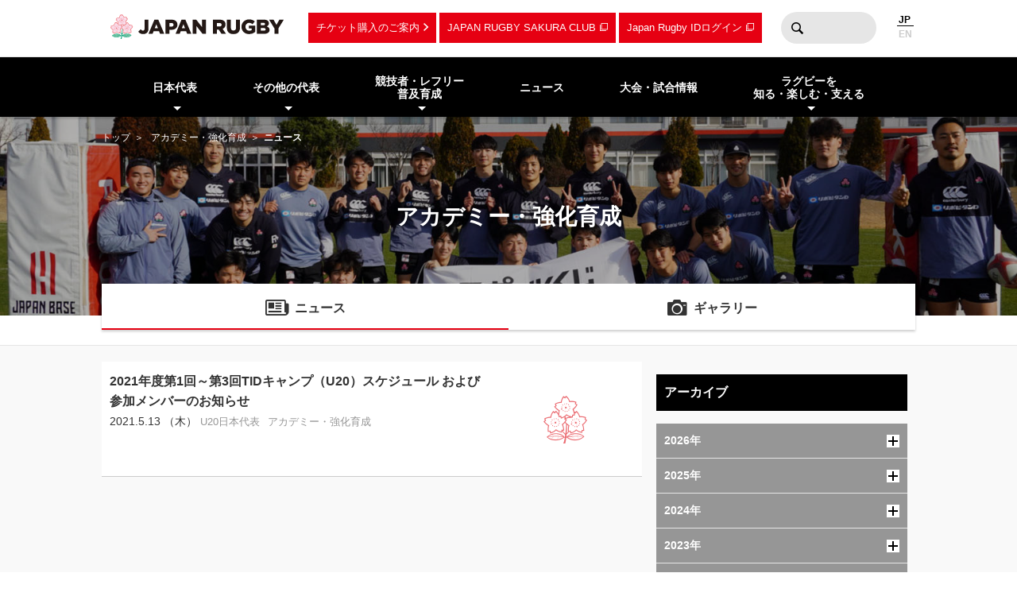

--- FILE ---
content_type: text/html; charset=UTF-8
request_url: https://www.rugby-japan.jp/academy/?ym=202105
body_size: 9339
content:
<!DOCTYPE html>
<html lang="ja">
<head>
<meta charset="utf-8">
<meta http-equiv="X-UA-Compatible" content="IE=edge">
<title>ニュース｜アカデミー・強化育成｜日本ラグビーフットボール協会</title>
<meta name="viewport" content="width=device-width, initial-scale=1">
<meta name="description" content="ラグビーを世界一楽しもう！ラグビー日本代表のニュース・試合日程・結果およびイベント情報など最新情報が満載。ラグビーの普及・育成に関する情報やルール・観戦ガイド、デジタルアーカイブなど、ラグビーのあらゆる情報をお届けします。（公財）日本ラグビーフットボール協会の公式サイトです。">
<meta name="keywords" content="ニュース,速報,アカデミー・強化育成,日本ラグビーフットボール協会,JRFU,ラグビー">
<meta name="author" content="JRFU">
<meta name="copyright" content="Japan Rugby Football Union.">
<meta name="twitter:card" content="summary_large_image" />
<meta name="twitter:site" content="@JRFUMedia" />
<meta property="og:url" content="https://www.rugby-japan.jp/academy/?ym=202105">
<meta property="og:type" content="article">
<meta property="og:title" content="ニュース｜アカデミー・強化育成｜日本ラグビーフットボール協会">
<meta property="og:description" content="ラグビーを世界一楽しもう！ラグビー日本代表のニュース・試合日程・結果およびイベント情報など最新情報が満載。ラグビーの普及・育成に関する情報やルール・観戦ガイド、デジタルアーカイブなど、ラグビーのあらゆる情報をお届けします。（公財）日本ラグビーフットボール協会の公式サイトです。">
<meta property="og:image" content="https://rugby-japan.s3.ap-northeast-1.amazonaws.com/image/site_info/145007_1000x525.png">
<meta property="og:locale" content="ja_JP" />
<meta name="google-site-verification" content="0HE66cwEPaZJGKRGbJ4MMAmvMLFa5WeIZSXgFy3dafE" />
<link rel="dns-prefetch" href="https://s3-ap-northeast-1.amazonaws.com">
<link rel="icon" href="https://s3.ap-northeast-1.amazonaws.com/rugby-japan/assets/img/favicon.ico">
<link rel="apple-touch-icon" href="https://s3.ap-northeast-1.amazonaws.com/rugby-japan/assets/img/apple-touch-icon.png" sizes="180x180">
<link rel="stylesheet" href="https://s3.ap-northeast-1.amazonaws.com/rugby-japan/assets/css/main-cdb401f97d334e8b6e6b.css">
<!-- Google Tag Manager -->
<script>(function(w,d,s,l,i){w[l]=w[l]||[];w[l].push({'gtm.start':
new Date().getTime(),event:'gtm.js'});var f=d.getElementsByTagName(s)[0],
j=d.createElement(s),dl=l!='dataLayer'?'&l='+l:'';j.async=true;j.src=
'https://www.googletagmanager.com/gtm.js?id='+i+dl;f.parentNode.insertBefore(j,f);
})(window,document,'script','dataLayer','GTM-5D6TC7J');</script>
<!-- End Google Tag Manager -->
</head>
<body><!-- Google Tag Manager (noscript) -->
<noscript><iframe src="https://www.googletagmanager.com/ns.html?id=GTM-5D6TC7J"
height="0" width="0" style="display:none;visibility:hidden"></iframe></noscript>
<!-- End Google Tag Manager (noscript) -->
<nav class="drawer-nav pc-ariahidden" aria-label="グローバルナビゲーション" id="js-drawer-nav">
   <div class="wrap">
    <figure class="site-title">
    <a href="/" class="sitelogo" title="JRFU 公益財団法人日本ラグビーフットボール協会">
    </a>
    </figure>
    <div class="close-button" aria-hidden="true"><i></i></div>
    </div>
    <div class="scroll">
    <div class="sub-nav">
    <ul class="language" role="menu">
        <li role="presentation"><span role="menuitemradio" aria-checked="true">JAPANESE</span></li>
        <li role="presentation"><a href="http://en.rugby-japan.jp/" role="menuitemradio" aria-checked="false">ENGLISH</a></li>
    </ul>
    </div>
    <div class="category-list -primary">
    <ul class="list" role="menu">
        <li role="presentation">
            <em class="subon" role="menuitem" aria-haspopup="true" aria-owns="drawermenu-japan">日本代表</em>
            <ul class="sublist" role="menu" id="drawermenu-japan">
                <li role="presentation"><a href="/japan/" role="menuitem">男子日本代表</a></li>
                <li role="presentation"><a href="/japan-womens/" role="menuitem">女子日本代表</a></li>
                <li role="presentation"><a href="/sevens/" role="menuitem">男子セブンズ日本代表</a></li>
                <li role="presentation"><a href="/sevens-womens/" role="menuitem">女子セブンズ日本代表</a></li>
            </ul>
        </li>
        <li role="presentation">
            <em class="subon" role="menuitem" aria-haspopup="true" aria-owns="drawermenu-others">その他の代表</em>
            <ul class="sublist" role="menu" id="drawermenu-others">
                <li role="presentation"><a href="/junior-japan/" role="menuitem">JAPAN XV</a></li>
                <li role="presentation"><a href="/u23/" role="menuitem">U23</a></li>
                <li role="presentation"><a href="/u20/" role="menuitem">U20</a></li>
                <li role="presentation"><a href="/u18/" role="menuitem">高校</a></li>
                <li role="presentation"><a href="/u17/" role="menuitem">U17</a></li>
                <li role="presentation"><a href="/academy/" role="menuitem">アカデミー</a></li>
            </ul>
        </li>
    </ul>
    </div>
    <div class="category-list -tertiary">
    <ul class="list" role="menu">
        <li role="presentation">
            <em class="subon" role="menuitem" aria-haspopup="true" aria-owns="drawermenu-future">
                競技者・レフリー・普及育成
            </em>
            <ul class="sublist" role="menu" id="drawermenu-future">
                <li role="presentation"><a href="/future/corevalues" role="menuitem">ラグビー憲章（5つのコアバリュー）</a></li>
                <li role="presentation"><a href="https://www.jrfuplayerwelfare.com/" role="menuitem" target="_blank" rel="noopener">安全対策</a></li>
                <li role="presentation"><a href="/RugbyFamilyGuide/mini/" role="menuitem" target="_blank" rel="noopener">小学生</a></li>
                <li role="presentation"><a href="/RugbyFamilyGuide/junior/" role="menuitem" target="_blank" rel="noopener">中学生</a></li>
                <li role="presentation"><a href="/RugbyFamilyGuide/high-school/" role="menuitem" target="_blank" rel="noopener">高校生</a></li>
                <li role="presentation"><a href="/RugbyFamilyGuide/womens/" role="menuitem" target="_blank" rel="noopener">女子</a></li>
                <li role="presentation"><a href="/RugbyFamilyGuide/senior/" role="menuitem" target="_blank" rel="noopener">成年</a></li>
                <li role="presentation"><a href="https://www.tagrugby-japan.jp/" role="menuitem" target="_blank" rel="noopener">タグラグビー</a></li>
                <li role="presentation"><a href="/RugbyFamilyGuide/t1/" role="menuitem" target="_blank" rel="noopener">T1 ラグビー</a></li>
                <li role="presentation"><a href="https://www.jrfucoach.com/" role="menuitem" target="_blank" rel="noopener">コーチ・指導者</a></li>
                <li role="presentation"><a href="/RugbyFamilyGuide/referee/" role="menuitem" target="_blank" rel="noopener">レフリー</a></li>
                <li role="presentation"><a href="https://sites.google.com/league-one.jp/jrfu-agent/" role="menuitem" target="_blank" rel="noopener">代理人</a></li>
                <li role="presentation"><a href="https://www.rugby-japan.jp/RugbyFamilyGuide/rugby-navi/" role="menuitem" target="_blank" rel="noopener">スクール検索（ラグナビ）</a></li>
                <li role="presentation"><a href="https://rugbyfamily.jp/" role="menuitem" target="_blank" rel="noopener">チーム登録</a></li>
                <li role="presentation"><a href="/future/" role="menuitem">更新情報</a></li>
                <li role="presentation"><a href="/future/rule/" role="menuitem">憲章/競技規則/規程・通達</a></li>
                <li role="presentation"><a href="/future/documents/" role="menuitem">申請書一覧</a></li>
            </ul>
        </li>
    </ul>
    </div>
    <div class="category-list -secondary">
    <ul class="list" role="menu">
        <li role="presentation"><a href="/news/" role="menuitem">ニュース</a></li>
        <li role="presentation"><a href="/schedule/" role="menuitem">大会・試合情報</a></li>
    </ul>
    </div>
    <div class="category-list -tertiary">
    <ul class="list" role="menu">
        <li role="presentation"> <em class="subon" role="menuitem" aria-haspopup="true" aria-owns="drawermenu-guide">
                 ラグビーを知る・楽しむ・支える
             </em>
             <ul class="sublist" role="menu" id="drawermenu-guide">
                 <li role="presentation"><a href="https://minnaderugby.jp/" role="menuitem">みんなでラグビー</a></li>
                 <li role="presentation"><a href="/guide/" role="menuitem">ビギナーズガイドトップ</a></li>
                 <li role="presentation"><a href="/guide/rule/" role="menuitem">ルール動画</a></li>
                 <li role="presentation"><a href="/guide/sevens/" role="menuitem">セブンズを知ろう</a></li>
                 <li role="presentation"><a href="/guide/manner/" role="menuitem">観戦ガイド</a></li>
                 <li role="presentation"><a href="/guide/rugby/" role="menuitem">ラグビー基本用語解説</a></li>
                 <li role="presentation"><a href="/calendar/" role="menuitem">ラグビーカレンダー</a></li>
                 <li role="presentation"><a href="/ticket/" role="menuitem">観戦チケットのご案内</a></li>
                 <li role="presentation"><a href="/map/" role="menuitem">会場のご案内</a></li>
                 <li role="presentation"><a href="http://kifu.rugby-japan.or.jp/" target="_blank"  rel="noopener" role="menuitem">寄付する</a></li>
                 <li role="presentation"><a href="https://www.scrumjapanprogram.jp/" target="_blank"  rel="noopener" role="menuitem">スクラム・ジャパン・プログラム</a></li>
                 <li role="presentation"><a href="https://r-med.jp/" target="_blank"  rel="noopener" role="menuitem">重症外傷への最先端医療支援</a></li>
                 <li role="presentation"><a href="https://camp-fire.jp/highlights/jrfu" target="_blank"  rel="noopener" role="menuitem">JAPAN RUGBY CROWDFUNDING</a></li>
             </ul>
         </li>
    </ul>
    </div>
    <div class="category-list -subnav">
        <ul class="list" role="menu">
            <li role="presentation"><a href="/ticket/" role="menuitem">チケットのご案内</a></li>
            <li role="presentation"><a href="https://member.japanrugby-sakuraclub.jp/" target="_blank" rel="noopener" role="menuitem">JAPAN RUGBY SAKURA CLUB</a></li>
            <li role="presentation"><a href="https://japan-rugby-id.jp/home/" target="_blank" rel="noopener" role="menuitem">Japan Rugby IDログイン</a></li>
        </ul>
    </div>
    <div class="category-list -tertiary">
    <ul class="list" role="menu">
        <li role="presentation"><em class="subon" role="menuitem" aria-haspopup="true" aria-owns="drawermenu-jrfu">JRFUについて</em>
            <ul class="sublist" role="menu" id="drawermenu-jrfu">
                <li role="presentation"><a href="/jrfu/" role="menuitem">JRFUについて</a></li>
                <li role="presentation"><a href="/jrfu/media" role="menuitem">メディア・報道の方へ</a></li>
                <li role="presentation"><a href="/jrfu/business" role="menuitem">情報公開</a></li>
                <li role="presentation"><a href="/contact/" role="menuitem">お問い合わせ</a></li>
                <li role="presentation"><a href="/faq/" role="menuitem">よくあるご質問</a></li>
                <li role="presentation"><a href="/news/category/jrfu/" role="menuitem">ニュース</a></li>
                <li role="presentation"><a href="/lp/document/viewer.html?src=JapanRugby_Mid-TermStrategicPlan2025-2028" role="menuitem">中期戦略計画 2025-2028</a></li>
                <li role="presentation"><a href="/sponsor/" role="menuitem">スポンサー</a></li>
                <li role="presentation"><a href="/links/" role="menuitem">協会関連リンク</a></li>
                <li role="presentation"><a href="/support/" role="menuitem">寄付・サポート</a></li>
                <li role="presentation"><a href="/recruit/" role="menuitem">求人・採用 / ボランティアの募集</a></li>
            </ul>
        </li>
        <li role="presentation"><a href="/site_rule/" role="menuitem">サイト利用規約</a></li>
        <li role="presentation"><a href="/site_rule/link/" role="menuitem">リンクについて</a></li>
        <li role="presentation"><a href="/privacypolicy/" role="menuitem">プライバシーポリシー</a></li>
    </ul>
    </div>
    </div>
</nav>
<!-- //toggle --><header>
   <div class="header-container" role="banner">
        <div class="wrap">
        <figure class="site-title">
        <a href="/" class="sitelogo" title="JRFU 公益財団法人日本ラグビーフットボール協会">
        </a>
        </figure>
        <div class="sub-nav">
            <a href="/ticket/" class="link sp-ariahidden">チケット購入のご案内</a>
            <a href="https://member.japanrugby-sakuraclub.jp/" class="outlink sp-ariahidden" target="_blank" rel="noopener">JAPAN RUGBY SAKURA CLUB</a>
            <a href="https://japan-rugby-id.jp/home/" class="outlink sp-ariahidden" target="_blank" rel="noopener">Japan Rugby IDログイン</a>
            <form action="/search/" method="get" class="searchbox sp-ariahidden" role="search">
                <input name="q" type="text" class="words">
                <button type="submit" class="btn">検索</button>
            </form>
            <ul class="language">
                <li><span>JP</span></li>
                <li><a href="http://en.rugby-japan.jp/">EN</a></li>
            </ul>
            <div class="burger-button" id="js-btn-drawer" aria-hidden="true"><i></i></div>
            </div>
        </div>
    </div>
    <nav class="global-nav touch sp-ariahidden" aria-label="グローバルナビゲーション">
    <div class="wrap">
        <div class="category-list">
            <ul class="list" role="menu">
                <li role="presentation">
                    <em class="subon" role="menuitem" aria-haspopup="true" aria-owns="headermenu-japan">日本代表</em>
                    <ul class="sublist" id="headermenu-japan">
                        <li role="presentation"><a href="/japan/" role="menuitem">男子日本代表</a></li>
                        <li role="presentation"><a href="/japan-womens/" role="menuitem">女子日本代表</a></li>
                        <li role="presentation"><a href="/sevens/" role="menuitem">男子セブンズ日本代表</a></li>
                        <li role="presentation"><a href="/sevens-womens/" role="menuitem">女子セブンズ日本代表</a></li>
                    </ul>
                </li>
                <li role="presentation">
                    <em class="subon" role="menuitem" aria-haspopup="true" aria-owns="headermenu-others">その他の代表</em>
                    <ul class="sublist" role="menu" id="headermenu-others">
                        <li role="presentation"><a href="/junior-japan/" role="menuitem">JAPAN XV</a></li>
                        <li role="presentation"><a href="/u23/" role="menuitem">U23</a></li>
                        <li role="presentation"><a href="/u20/" role="menuitem">U20</a></li>
                        <li role="presentation"><a href="/u18/" role="menuitem">高校</a></li>
                        <li role="presentation"><a href="/u17/" role="menuitem">U17</a></li>
                        <li role="presentation"><a href="/academy/" role="menuitem">アカデミー</a></li>
                    </ul>
                </li>
                <li role="presentation">
                    <em class="subon" role="menuitem" aria-haspopup="true" aria-owns="headermenu-future">
                        競技者・レフリー<br>普及育成
                    </em>
                    <ul class="sublist" role="menu" id="headermenu-future">
                        <li role="presentation"><a href="/future/corevalues" role="menuitem">ラグビー憲章<br>（5つのコアバリュー）</a></li>
                        <li role="presentation"><a href="https://www.jrfuplayerwelfare.com/" role="menuitem" target="_blank" rel="noopener">安全対策</a></li>
                        <li role="presentation"><a href="/RugbyFamilyGuide/mini/" role="menuitem" target="_blank" rel="noopener">小学生</a></li>
                        <li role="presentation"><a href="/RugbyFamilyGuide/junior/" role="menuitem" target="_blank" rel="noopener">中学生</a></li>
                        <li role="presentation"><a href="/RugbyFamilyGuide/high-school/" role="menuitem" target="_blank" rel="noopener">高校生</a></li>
                        <li role="presentation"><a href="/RugbyFamilyGuide/womens/" role="menuitem" target="_blank" rel="noopener">女子</a></li>
                        <li role="presentation"><a href="/RugbyFamilyGuide/senior/" role="menuitem" target="_blank" rel="noopener">成年</a></li>
                        <li role="presentation"><a href="https://www.tagrugby-japan.jp/" role="menuitem" target="_blank" rel="noopener">タグラグビー</a></li>
                        <li role="presentation"><a href="/RugbyFamilyGuide/t1/" role="menuitem" target="_blank" rel="noopener">T1 ラグビー</a></li>
                        <li role="presentation"><a href="https://www.jrfucoach.com/" role="menuitem" target="_blank" rel="noopener">コーチ・指導者</a></li>
                        <li role="presentation"><a href="/RugbyFamilyGuide/referee/" role="menuitem" target="_blank" rel="noopener">レフリー</a></li>
                        <li role="presentation"><a href="https://sites.google.com/league-one.jp/jrfu-agent/" role="menuitem" target="_blank" rel="noopener">代理人</a></li>
                        <li role="presentation"><a href="https://www.rugby-japan.jp/RugbyFamilyGuide/rugby-navi/" role="menuitem" target="_blank" rel="noopener">スクール検索（ラグナビ）</a></li>
                        <li role="presentation"><a href="https://rugbyfamily.jp/" role="menuitem" target="_blank" rel="noopener">チーム登録</a></li>
                        <li role="presentation"><a href="/future/" role="menuitem">更新情報</a></li>
                        <li role="presentation"><a href="/future/rule/" role="menuitem">憲章/競技規則/規程・通達</a></li>
                        <li role="presentation"><a href="/future/documents/" role="menuitem">申請書一覧</a></li>
                    </ul>
                </li>
                <li role="presentation"><a href="/news/" role="menuitem">ニュース</a></li>
                            <li role="presentation"><a href="/schedule/" role="menuitem">大会・試合情報</a></li>
                            <li role="presentation" class="">
                <em class="subon" role="menuitem" aria-haspopup="true" aria-owns="headermenu-guide">
                    ラグビーを<br>知る・楽しむ・支える
                </em>
                <ul class="sublist" role="menu" id="headermenu-guide">
                    <li role="presentation"><a href="https://minnaderugby.jp/" role="menuitem">みんなでラグビー</a></li>
                    <li role="presentation"><a href="/guide/" role="menuitem">ビギナーズガイドトップ</a></li>
                    <li role="presentation"><a href="/guide/rule/" role="menuitem">ルール動画</a></li>
                    <li role="presentation"><a href="/guide/sevens/" role="menuitem">セブンズを知ろう</a></li>
                    <li role="presentation"><a href="/guide/manner/" role="menuitem">観戦ガイド</a></li>
                    <li role="presentation"><a href="/guide/rugby/" role="menuitem">ラグビー基本用語解説</a></li>
                    <li role="presentation"><a href="/calendar/" role="menuitem">ラグビーカレンダー</a></li>
                    <li role="presentation"><a href="/ticket/" role="menuitem">観戦チケットのご案内</a></li>
                    <li role="presentation"><a href="/map/" role="menuitem">会場のご案内</a></li>
                    <li role="presentation"><a href="http://kifu.rugby-japan.or.jp/" target="_blank"  rel="noopener" role="menuitem">寄付する</a></li>
                    <li role="presentation"><a href="https://www.scrumjapanprogram.jp/" target="_blank"  rel="noopener" role="menuitem">スクラム・ジャパン・プログラム</a></li>
                    <li role="presentation"><a href="https://r-med.jp/" target="_blank"  rel="noopener" role="menuitem">重症外傷への最先端医療支援</a></li>
                    <li role="presentation"><a href="https://camp-fire.jp/highlights/jrfu" target="_blank"  rel="noopener" role="menuitem">JAPAN RUGBY CROWDFUNDING</a></li>
                </ul>

            </li>
        </ul>
        </div>
    </div>
</nav></header>
<div class="headline-container  -bgimage -slim -academy">
<div class="breadcrumb-nav">
<div class="wrap">
<a href="/">トップ</a>
<a href="/academy/">アカデミー・強化育成</a><strong>ニュース</strong></div>
</div>
<div class="wrap">
    <h1 class="page-title">アカデミー・強化育成</h1>
</div>
<div class="bgimage"></div>
</div>
<div class="category-nav">
    <ul class="categories -cols2" role="menu">
<li class="-current" role="presentation">
            <a href="/academy/news/" class="news" role="menuitem">ニュース</a>
        </li><li role="presentation">
            <a href="/academy/gallery/photo/" class="gallery" role="menuitem">ギャラリー</a>
        </li>    </ul>
</div>
<main class="main-contents">
<div class="wrap">
<div class="l-cols2 news-container">
<div class="primary">
<div class="wrap">
    <div class="newsBody">
                <ul class="list -large">
        <li>
<a href="/news/50777">
<div class="text">
<div class="title">2021年度第1回～第3回TIDキャンプ（U20）スケジュール および参加メンバーのお知らせ</div>
<div class="date">2021.5.13 （木） </div>
<div class="tag">
<span>U20日本代表</span><span>アカデミー・強化育成</span></div>
</div>
<figure class="thumb" ><div class="noImg"></div></figure></a>
</li>
        </ul>
    </div>
    <div class="newsFooter">
        </div>
</div>
</div>
<div class="secondary">
<div class="wrap">
<div class="newsSidebar">
<div class="refine">
<h3 class="shb3">アーカイブ</h3>
<div class="archive js-accordion">
    <h4 class="year btn">
        2026年<i class="icon"></i>
        </h4>
        <ul class="month item">
        <li><a href="/academy/?ym=202601">2026年01月</a></li>        </ul>
    <h4 class="year btn">
        2025年<i class="icon"></i>
        </h4>
        <ul class="month item">
        <li><a href="/academy/?ym=202512">2025年12月</a></li><li><a href="/academy/?ym=202511">2025年11月</a></li><li><a href="/academy/?ym=202510">2025年10月</a></li><li><a href="/academy/?ym=202509">2025年09月</a></li><li><a href="/academy/?ym=202508">2025年08月</a></li><li><a href="/academy/?ym=202507">2025年07月</a></li><li><a href="/academy/?ym=202506">2025年06月</a></li><li><a href="/academy/?ym=202505">2025年05月</a></li><li><a href="/academy/?ym=202504">2025年04月</a></li><li><a href="/academy/?ym=202503">2025年03月</a></li><li><a href="/academy/?ym=202502">2025年02月</a></li><li><a href="/academy/?ym=202501">2025年01月</a></li>        </ul>
    <h4 class="year btn">
        2024年<i class="icon"></i>
        </h4>
        <ul class="month item">
        <li><a href="/academy/?ym=202412">2024年12月</a></li><li><a href="/academy/?ym=202411">2024年11月</a></li><li><a href="/academy/?ym=202410">2024年10月</a></li><li><a href="/academy/?ym=202409">2024年09月</a></li><li><a href="/academy/?ym=202408">2024年08月</a></li><li><a href="/academy/?ym=202407">2024年07月</a></li><li><a href="/academy/?ym=202406">2024年06月</a></li><li><a href="/academy/?ym=202405">2024年05月</a></li><li><a href="/academy/?ym=202404">2024年04月</a></li><li><a href="/academy/?ym=202403">2024年03月</a></li><li><a href="/academy/?ym=202402">2024年02月</a></li><li><a href="/academy/?ym=202401">2024年01月</a></li>        </ul>
    <h4 class="year btn">
        2023年<i class="icon"></i>
        </h4>
        <ul class="month item">
        <li><a href="/academy/?ym=202312">2023年12月</a></li><li><a href="/academy/?ym=202311">2023年11月</a></li><li><a href="/academy/?ym=202310">2023年10月</a></li><li><a href="/academy/?ym=202309">2023年09月</a></li><li><a href="/academy/?ym=202308">2023年08月</a></li><li><a href="/academy/?ym=202307">2023年07月</a></li><li><a href="/academy/?ym=202306">2023年06月</a></li><li><a href="/academy/?ym=202305">2023年05月</a></li><li><a href="/academy/?ym=202304">2023年04月</a></li><li><a href="/academy/?ym=202303">2023年03月</a></li><li><a href="/academy/?ym=202302">2023年02月</a></li><li><a href="/academy/?ym=202301">2023年01月</a></li>        </ul>
    <h4 class="year btn">
        2022年<i class="icon"></i>
        </h4>
        <ul class="month item">
        <li><a href="/academy/?ym=202212">2022年12月</a></li><li><a href="/academy/?ym=202211">2022年11月</a></li><li><a href="/academy/?ym=202210">2022年10月</a></li><li><a href="/academy/?ym=202209">2022年09月</a></li><li><a href="/academy/?ym=202208">2022年08月</a></li><li><a href="/academy/?ym=202207">2022年07月</a></li><li><a href="/academy/?ym=202206">2022年06月</a></li><li><a href="/academy/?ym=202205">2022年05月</a></li><li><a href="/academy/?ym=202204">2022年04月</a></li><li><a href="/academy/?ym=202203">2022年03月</a></li><li><a href="/academy/?ym=202202">2022年02月</a></li><li><a href="/academy/?ym=202201">2022年01月</a></li>        </ul>
    <h4 class="year btn -open">
        2021年<i class="icon"></i>
        </h4>
        <ul class="month item">
        <li><a href="/academy/?ym=202112">2021年12月</a></li><li><a href="/academy/?ym=202111">2021年11月</a></li><li><a href="/academy/?ym=202110">2021年10月</a></li><li><a href="/academy/?ym=202109">2021年09月</a></li><li><a href="/academy/?ym=202108">2021年08月</a></li><li><a href="/academy/?ym=202107">2021年07月</a></li><li><a href="/academy/?ym=202106">2021年06月</a></li><li><a href="/academy/?ym=202105">2021年05月</a></li><li><a href="/academy/?ym=202104">2021年04月</a></li><li><a href="/academy/?ym=202103">2021年03月</a></li><li><a href="/academy/?ym=202102">2021年02月</a></li><li><a href="/academy/?ym=202101">2021年01月</a></li>        </ul>
    <h4 class="year btn">
        2020年<i class="icon"></i>
        </h4>
        <ul class="month item">
        <li><a href="/academy/?ym=202012">2020年12月</a></li><li><a href="/academy/?ym=202011">2020年11月</a></li><li><a href="/academy/?ym=202010">2020年10月</a></li><li><a href="/academy/?ym=202009">2020年09月</a></li><li><a href="/academy/?ym=202008">2020年08月</a></li><li><a href="/academy/?ym=202007">2020年07月</a></li><li><a href="/academy/?ym=202006">2020年06月</a></li><li><a href="/academy/?ym=202005">2020年05月</a></li><li><a href="/academy/?ym=202004">2020年04月</a></li><li><a href="/academy/?ym=202003">2020年03月</a></li><li><a href="/academy/?ym=202002">2020年02月</a></li><li><a href="/academy/?ym=202001">2020年01月</a></li>        </ul>
    <h4 class="year btn">
        2019年<i class="icon"></i>
        </h4>
        <ul class="month item">
        <li><a href="/academy/?ym=201912">2019年12月</a></li><li><a href="/academy/?ym=201911">2019年11月</a></li><li><a href="/academy/?ym=201910">2019年10月</a></li><li><a href="/academy/?ym=201909">2019年09月</a></li><li><a href="/academy/?ym=201908">2019年08月</a></li><li><a href="/academy/?ym=201907">2019年07月</a></li><li><a href="/academy/?ym=201906">2019年06月</a></li><li><a href="/academy/?ym=201905">2019年05月</a></li><li><a href="/academy/?ym=201904">2019年04月</a></li><li><a href="/academy/?ym=201903">2019年03月</a></li><li><a href="/academy/?ym=201902">2019年02月</a></li><li><a href="/academy/?ym=201901">2019年01月</a></li>        </ul>
    <h4 class="year btn">
        2018年<i class="icon"></i>
        </h4>
        <ul class="month item">
        <li><a href="/academy/?ym=201812">2018年12月</a></li><li><a href="/academy/?ym=201811">2018年11月</a></li><li><a href="/academy/?ym=201810">2018年10月</a></li><li><a href="/academy/?ym=201809">2018年09月</a></li><li><a href="/academy/?ym=201808">2018年08月</a></li><li><a href="/academy/?ym=201807">2018年07月</a></li><li><a href="/academy/?ym=201806">2018年06月</a></li><li><a href="/academy/?ym=201805">2018年05月</a></li><li><a href="/academy/?ym=201804">2018年04月</a></li><li><a href="/academy/?ym=201803">2018年03月</a></li><li><a href="/academy/?ym=201802">2018年02月</a></li><li><a href="/academy/?ym=201801">2018年01月</a></li>        </ul>
    <h4 class="year btn">
        2017年<i class="icon"></i>
        </h4>
        <ul class="month item">
        <li><a href="/academy/?ym=201712">2017年12月</a></li><li><a href="/academy/?ym=201711">2017年11月</a></li><li><a href="/academy/?ym=201710">2017年10月</a></li><li><a href="/academy/?ym=201709">2017年09月</a></li><li><a href="/academy/?ym=201708">2017年08月</a></li><li><a href="/academy/?ym=201707">2017年07月</a></li><li><a href="/academy/?ym=201706">2017年06月</a></li><li><a href="/academy/?ym=201705">2017年05月</a></li><li><a href="/academy/?ym=201704">2017年04月</a></li><li><a href="/academy/?ym=201703">2017年03月</a></li><li><a href="/academy/?ym=201702">2017年02月</a></li><li><a href="/academy/?ym=201701">2017年01月</a></li>        </ul>
    <h4 class="year btn">
        2016年<i class="icon"></i>
        </h4>
        <ul class="month item">
        <li><a href="/academy/?ym=201612">2016年12月</a></li><li><a href="/academy/?ym=201611">2016年11月</a></li><li><a href="/academy/?ym=201610">2016年10月</a></li><li><a href="/academy/?ym=201609">2016年09月</a></li><li><a href="/academy/?ym=201608">2016年08月</a></li><li><a href="/academy/?ym=201607">2016年07月</a></li><li><a href="/academy/?ym=201606">2016年06月</a></li><li><a href="/academy/?ym=201605">2016年05月</a></li><li><a href="/academy/?ym=201604">2016年04月</a></li><li><a href="/academy/?ym=201603">2016年03月</a></li><li><a href="/academy/?ym=201602">2016年02月</a></li><li><a href="/academy/?ym=201601">2016年01月</a></li>        </ul>
    <h4 class="year btn">
        2015年<i class="icon"></i>
        </h4>
        <ul class="month item">
        <li><a href="/academy/?ym=201512">2015年12月</a></li><li><a href="/academy/?ym=201511">2015年11月</a></li><li><a href="/academy/?ym=201510">2015年10月</a></li><li><a href="/academy/?ym=201509">2015年09月</a></li><li><a href="/academy/?ym=201508">2015年08月</a></li><li><a href="/academy/?ym=201507">2015年07月</a></li><li><a href="/academy/?ym=201506">2015年06月</a></li><li><a href="/academy/?ym=201505">2015年05月</a></li><li><a href="/academy/?ym=201504">2015年04月</a></li><li><a href="/academy/?ym=201503">2015年03月</a></li><li><a href="/academy/?ym=201502">2015年02月</a></li><li><a href="/academy/?ym=201501">2015年01月</a></li>        </ul>
    <h4 class="year btn">
        2014年<i class="icon"></i>
        </h4>
        <ul class="month item">
        <li><a href="/academy/?ym=201412">2014年12月</a></li><li><a href="/academy/?ym=201411">2014年11月</a></li><li><a href="/academy/?ym=201410">2014年10月</a></li><li><a href="/academy/?ym=201409">2014年09月</a></li><li><a href="/academy/?ym=201408">2014年08月</a></li><li><a href="/academy/?ym=201407">2014年07月</a></li><li><a href="/academy/?ym=201406">2014年06月</a></li><li><a href="/academy/?ym=201405">2014年05月</a></li><li><a href="/academy/?ym=201404">2014年04月</a></li><li><a href="/academy/?ym=201403">2014年03月</a></li><li><a href="/academy/?ym=201402">2014年02月</a></li><li><a href="/academy/?ym=201401">2014年01月</a></li>        </ul>
    <h4 class="year btn">
        2013年<i class="icon"></i>
        </h4>
        <ul class="month item">
        <li><a href="/academy/?ym=201312">2013年12月</a></li><li><a href="/academy/?ym=201311">2013年11月</a></li><li><a href="/academy/?ym=201310">2013年10月</a></li><li><a href="/academy/?ym=201309">2013年09月</a></li><li><a href="/academy/?ym=201308">2013年08月</a></li><li><a href="/academy/?ym=201307">2013年07月</a></li><li><a href="/academy/?ym=201306">2013年06月</a></li><li><a href="/academy/?ym=201305">2013年05月</a></li><li><a href="/academy/?ym=201304">2013年04月</a></li><li><a href="/academy/?ym=201303">2013年03月</a></li><li><a href="/academy/?ym=201302">2013年02月</a></li><li><a href="/academy/?ym=201301">2013年01月</a></li>        </ul>
    <h4 class="year btn">
        2012年<i class="icon"></i>
        </h4>
        <ul class="month item">
        <li><a href="/academy/?ym=201212">2012年12月</a></li><li><a href="/academy/?ym=201211">2012年11月</a></li><li><a href="/academy/?ym=201210">2012年10月</a></li><li><a href="/academy/?ym=201209">2012年09月</a></li><li><a href="/academy/?ym=201208">2012年08月</a></li><li><a href="/academy/?ym=201207">2012年07月</a></li><li><a href="/academy/?ym=201206">2012年06月</a></li><li><a href="/academy/?ym=201205">2012年05月</a></li><li><a href="/academy/?ym=201204">2012年04月</a></li><li><a href="/academy/?ym=201203">2012年03月</a></li><li><a href="/academy/?ym=201202">2012年02月</a></li><li><a href="/academy/?ym=201201">2012年01月</a></li>        </ul>
    <h4 class="year btn">
        2011年<i class="icon"></i>
        </h4>
        <ul class="month item">
        <li><a href="/academy/?ym=201112">2011年12月</a></li><li><a href="/academy/?ym=201111">2011年11月</a></li><li><a href="/academy/?ym=201110">2011年10月</a></li><li><a href="/academy/?ym=201109">2011年09月</a></li><li><a href="/academy/?ym=201108">2011年08月</a></li><li><a href="/academy/?ym=201107">2011年07月</a></li><li><a href="/academy/?ym=201106">2011年06月</a></li><li><a href="/academy/?ym=201105">2011年05月</a></li><li><a href="/academy/?ym=201104">2011年04月</a></li><li><a href="/academy/?ym=201103">2011年03月</a></li><li><a href="/academy/?ym=201102">2011年02月</a></li><li><a href="/academy/?ym=201101">2011年01月</a></li>        </ul>
    <h4 class="year btn">
        2010年<i class="icon"></i>
        </h4>
        <ul class="month item">
        <li><a href="/academy/?ym=201012">2010年12月</a></li><li><a href="/academy/?ym=201011">2010年11月</a></li><li><a href="/academy/?ym=201010">2010年10月</a></li><li><a href="/academy/?ym=201009">2010年09月</a></li><li><a href="/academy/?ym=201008">2010年08月</a></li><li><a href="/academy/?ym=201007">2010年07月</a></li><li><a href="/academy/?ym=201006">2010年06月</a></li><li><a href="/academy/?ym=201005">2010年05月</a></li><li><a href="/academy/?ym=201004">2010年04月</a></li><li><a href="/academy/?ym=201003">2010年03月</a></li><li><a href="/academy/?ym=201002">2010年02月</a></li><li><a href="/academy/?ym=201001">2010年01月</a></li>        </ul>
    <h4 class="year btn">
        2009年<i class="icon"></i>
        </h4>
        <ul class="month item">
        <li><a href="/academy/?ym=200912">2009年12月</a></li><li><a href="/academy/?ym=200911">2009年11月</a></li><li><a href="/academy/?ym=200910">2009年10月</a></li><li><a href="/academy/?ym=200909">2009年09月</a></li><li><a href="/academy/?ym=200908">2009年08月</a></li><li><a href="/academy/?ym=200907">2009年07月</a></li><li><a href="/academy/?ym=200906">2009年06月</a></li><li><a href="/academy/?ym=200905">2009年05月</a></li><li><a href="/academy/?ym=200904">2009年04月</a></li><li><a href="/academy/?ym=200903">2009年03月</a></li><li><a href="/academy/?ym=200902">2009年02月</a></li><li><a href="/academy/?ym=200901">2009年01月</a></li>        </ul>
    <h4 class="year btn">
        2008年<i class="icon"></i>
        </h4>
        <ul class="month item">
        <li><a href="/academy/?ym=200812">2008年12月</a></li><li><a href="/academy/?ym=200811">2008年11月</a></li><li><a href="/academy/?ym=200810">2008年10月</a></li><li><a href="/academy/?ym=200809">2008年09月</a></li><li><a href="/academy/?ym=200808">2008年08月</a></li><li><a href="/academy/?ym=200807">2008年07月</a></li><li><a href="/academy/?ym=200806">2008年06月</a></li><li><a href="/academy/?ym=200805">2008年05月</a></li><li><a href="/academy/?ym=200804">2008年04月</a></li><li><a href="/academy/?ym=200803">2008年03月</a></li><li><a href="/academy/?ym=200802">2008年02月</a></li><li><a href="/academy/?ym=200801">2008年01月</a></li>        </ul>
    <h4 class="year btn">
        2007年<i class="icon"></i>
        </h4>
        <ul class="month item">
        <li><a href="/academy/?ym=200712">2007年12月</a></li><li><a href="/academy/?ym=200711">2007年11月</a></li><li><a href="/academy/?ym=200710">2007年10月</a></li><li><a href="/academy/?ym=200709">2007年09月</a></li><li><a href="/academy/?ym=200708">2007年08月</a></li><li><a href="/academy/?ym=200707">2007年07月</a></li><li><a href="/academy/?ym=200706">2007年06月</a></li><li><a href="/academy/?ym=200705">2007年05月</a></li><li><a href="/academy/?ym=200704">2007年04月</a></li><li><a href="/academy/?ym=200703">2007年03月</a></li><li><a href="/academy/?ym=200702">2007年02月</a></li><li><a href="/academy/?ym=200701">2007年01月</a></li>        </ul>
    <h4 class="year btn">
        2006年<i class="icon"></i>
        </h4>
        <ul class="month item">
        <li><a href="/academy/?ym=200612">2006年12月</a></li><li><a href="/academy/?ym=200611">2006年11月</a></li><li><a href="/academy/?ym=200610">2006年10月</a></li><li><a href="/academy/?ym=200609">2006年09月</a></li><li><a href="/academy/?ym=200608">2006年08月</a></li><li><a href="/academy/?ym=200607">2006年07月</a></li><li><a href="/academy/?ym=200606">2006年06月</a></li><li><a href="/academy/?ym=200605">2006年05月</a></li><li><a href="/academy/?ym=200604">2006年04月</a></li><li><a href="/academy/?ym=200603">2006年03月</a></li><li><a href="/academy/?ym=200602">2006年02月</a></li><li><a href="/academy/?ym=200601">2006年01月</a></li>        </ul>
    <h4 class="year btn">
        2005年<i class="icon"></i>
        </h4>
        <ul class="month item">
        <li><a href="/academy/?ym=200512">2005年12月</a></li><li><a href="/academy/?ym=200511">2005年11月</a></li><li><a href="/academy/?ym=200510">2005年10月</a></li><li><a href="/academy/?ym=200509">2005年09月</a></li><li><a href="/academy/?ym=200508">2005年08月</a></li><li><a href="/academy/?ym=200507">2005年07月</a></li><li><a href="/academy/?ym=200506">2005年06月</a></li><li><a href="/academy/?ym=200505">2005年05月</a></li><li><a href="/academy/?ym=200504">2005年04月</a></li><li><a href="/academy/?ym=200503">2005年03月</a></li><li><a href="/academy/?ym=200502">2005年02月</a></li><li><a href="/academy/?ym=200501">2005年01月</a></li>        </ul>
    <h4 class="year btn">
        2004年<i class="icon"></i>
        </h4>
        <ul class="month item">
        <li><a href="/academy/?ym=200412">2004年12月</a></li><li><a href="/academy/?ym=200411">2004年11月</a></li><li><a href="/academy/?ym=200410">2004年10月</a></li><li><a href="/academy/?ym=200409">2004年09月</a></li><li><a href="/academy/?ym=200408">2004年08月</a></li><li><a href="/academy/?ym=200407">2004年07月</a></li><li><a href="/academy/?ym=200406">2004年06月</a></li><li><a href="/academy/?ym=200405">2004年05月</a></li><li><a href="/academy/?ym=200404">2004年04月</a></li><li><a href="/academy/?ym=200403">2004年03月</a></li><li><a href="/academy/?ym=200402">2004年02月</a></li><li><a href="/academy/?ym=200401">2004年01月</a></li>        </ul>
    </div>
</div>
</div>
</div>
</div>
</div>
</div>
</main>
<footer>
    <div class="banner-nav">
        <ul class="wrap">
            <li><a href="/ticket/" class="ticket" title="チケット購入のご案内"></a></li>
            <li><a href="https://jrfu-service.jp/" target="_blank" rel="noopener" class="memberclub" title="JRFUサービスステーション"></a></li>
        </ul>
    </div>
    <nav class="global-nav" aria-label="フッターグローバルナビゲーション">
   <div class="wrap">
        <div class="category-list -primary">
        <ul class="list">
            <li><a href="/japan/">15人制男子日本代表</a></li>
            <li><a href="/sevens/">男子セブンズ日本代表</a></li>
            <li><a href="/sevens-womens/">女子セブンズ日本代表</a></li>
            <li><a href="/japan-womens/">15人制女子日本代表</a></li>
            <li><a href="/junior-japan/">JAPAN XV</a></li>
            <li><a href="/u23/">U23</a></li>
            <li><a href="/u20/">U20</a></li>
            <li><a href="/u18/">高校</a></li>
            <li><a href="/u17/">U17</a></li>
            <li><a href="/academy/">アカデミー</a></li>
        </ul>
        </div>
        <div class="category-list -secondary">
        <ul class="list">
            <li><a href="/news/">ニュース</a></li>
            <li><a href="/schedule/">大会・試合情報</a></li>
            <li><a href="/guide/">ラグビーを知る・楽しむ・支える</a></li>
            <li><a href="/rwc2019/documents/analysis_report_200624">ラグビーワールドカップ2019™日本大会レポート</a></li>
            <li><a href="/jrfu/document/annual_report">JAPAN RUGBY アニュアルレポート</a></li>
        </ul>
        </div>
    </div>
</nav>
    <div class="symbol-container">
        <ul class="wrap">
            <li>
                <a href="https://adeac.jp/jrfu/top/" target="_blank" rel="noopener" class="imageblock" aria-hidden="true">
                    <img class="lazyloaded" src="https://s3.ap-northeast-1.amazonaws.com/rugby-japan/assets/img/museum.png" data-src="https://s3.ap-northeast-1.amazonaws.com/rugby-japan/assets/img/museum.png" alt="日本ラグビーデジタルミュージアム" />
                </a>
                <div class="textblock"><strong>日本ラグビーデジタルミュージアム</strong><br>
                日本ラグビーの知財庫
                </div>
            </li>
            <li>
                <a href="/lp/document/viewer.html?src=JapanRugby_Mid-TermStrategicPlan2025-2028" class="imageblock" aria-hidden="true">
                    <img class="lazyloaded" src="https://s3.ap-northeast-1.amazonaws.com/rugby-japan/assets/img/JapanRugby_Mid-TermStrategicPlan2025-2028_banner.png" data-src="https://s3.ap-northeast-1.amazonaws.com/rugby-japan/assets/img/JapanRugby_Mid-TermStrategicPlan2025-2028_banner.png" alt="中期戦略計画" />
                </a>
                <div class="textblock">
                    <strong>中期戦略計画 2025-2028</strong>
                </div>
            </li>
            <li>
               <a href="/future/corevalues" class="imageblock" aria-hidden="true">
                   <img class="lazyloaded" src="https://s3.ap-northeast-1.amazonaws.com/rugby-japan/assets/img/corevalue.png" data-src="https://s3.ap-northeast-1.amazonaws.com/rugby-japan/assets/img/corevalue.png" alt="ラグビー憲章" />
                </a>
                <div class="textblock"><strong>ラグビー憲章</strong><br>
                    ラグビーの5つのコアバリュー
                </div>
            </li>
        </ul>
    </div>
    <nav class="others-nav" aria-label="JRFU協会関係リンク">
        <div class="wrap">
            <div class="union-link">
                <div class="list">
                      <div class="category">JRFUについて</div>
                      <ul>
                          <li><a href="/jrfu/">JRFUについて</a></li>
                          <li><a href="/jrfu/business">情報公開</a></li>
                          <li><a href="/links/">協会関連リンク</a></li>
                          <li><a href="/sponsor/">スポンサー</a></li>
                          <li><a href="/support/">寄付・サポート</a></li>
                          <li><a href="https://jrfu-service.jp/" target="_blank" rel="noopener">公式出版物のご案内</a></li>
                          <li><a href="/jrfu/media">メディア・報道の方へ</a></li>
                          <li><a href="https://japan-rugby-mktg.com/merchandising.html" target="_blank" rel="noopener">商品化お問い合わせ窓口</a></li>
                          <li><a href="/recruit/">求人・採用 / ボランティアの募集</a></li>
                      </ul>
                  </div>
                <div class="list">
                    <div class="category">SNS公式アカウント</div>
<ul>
<li class="fb">
        <a href="https://www.facebook.com/Rugby.JRFU" target="_blank" rel="noopener">facebook(JRFU)</a>
    </li><li class="fb">
        <a href="https://www.facebook.com/Rugby.Japan" target="_blank" rel="noopener">facebook(日本代表)</a>
    </li><li class="fb">
        <a href="https://www.facebook.com/ImpactBeyond2019/" target="_blank" rel="noopener">facebook(Impact Beyond 2019)</a>
    </li><li class="tw">
        <a href="https://twitter.com/jrfumedia" target="_blank" rel="noopener">X(JRFU)</a>
    </li><li class="tw">
        <a href="https://twitter.com/jrfurugby" target="_blank" rel="noopener">X(JRFU) English</a>
    </li><li class="tw">
        <a href="https://x.com/JapanRugbyMinna" target="_blank" rel="noopener">X(みんなでラグビー)</a>
    </li><li class="yt">
        <a href="https://www.youtube.com/user/jrfuofficial" target="_blank" rel="noopener">Youtube(JRFU)</a>
    </li><li class="yt">
        <a href="https://www.youtube.com/@JapanRugby_minna" target="_blank" rel="noopener">Youtube(みんなでラグビーTV)</a>
    </li><li class="ins">
        <a href="https://www.instagram.com/japanrugby_jrfu/" target="_blank" rel="noopener">Instagram(JRFU)</a>
    </li><li class="ins">
        <a href="https://www.instagram.com/braveblossoms/" target="_blank" rel="noopener">Instagram(男子日本代表)</a>
    </li><li class="ins">
        <a href="https://www.instagram.com/japanrugby__minna/" target="_blank" rel="noopener">Instagram(みんなでラグビー)</a>
    </li><li class="">
        <a href="https://www.linkedin.com/company/japan-rugby-football-union/" target="_blank" rel="noopener">LinkedIn</a>
    </li></ul>
                </div>
            </div>
            <div class="banner-link">
<ul class="normal"><li>
    <a href="/faq" target="_blank" rel="noopener">
    <img class="lazyload" data-src="https://rugby-japan.s3.ap-northeast-1.amazonaws.com/image/sponsor/145069_482x118.png" alt="よくある質問">
    </a>
</li>
    <li>
    <a href="/contact" target="_blank" rel="noopener">
    <img class="lazyload" data-src="https://rugby-japan.s3.ap-northeast-1.amazonaws.com/image/sponsor/145070_482x118.png" alt="問い合わせページ">
    </a>
</li>
    <li>
    <a href="https://rugbyfamily.jp/" target="_blank" rel="noopener">
    <img class="lazyload" data-src="https://rugby-japan.s3.ap-northeast-1.amazonaws.com/image/sponsor/198763_482x116.png" alt="RUGBYFAMILYJP">
    </a>
</li>
    <li>
    <a href="/support_center/" target="_blank" rel="noopener">
    <img class="lazyload" data-src="https://rugby-japan.s3.ap-northeast-1.amazonaws.com/image/sponsor/165314_482x116.png" alt="インテグリティ相談窓口">
    </a>
</li>
    <li>
    <a href="http://kifu.rugby-japan.or.jp/" target="_blank" rel="noopener">
    <img class="lazyload" data-src="https://rugby-japan.s3.ap-northeast-1.amazonaws.com/image/sponsor/177524_482x116.png" alt="JRFU基金">
    </a>
</li>
    <li>
    <a href="https://www.scrumjapanprogram.jp/" target="_blank" rel="noopener">
    <img class="lazyload" data-src="https://rugby-japan.s3.ap-northeast-1.amazonaws.com/image/sponsor/144160_241x58.png" alt="スクラム・ジャパン・プログラム">
    </a>
</li>
    <li>
    <a href="https://r-med.jp/" target="_blank" rel="noopener">
    <img class="lazyload" data-src="https://rugby-japan.s3.ap-northeast-1.amazonaws.com/image/sponsor/222797_600x144.png" alt="ラグビー重症外傷への 最先端医療推進支援基金">
    </a>
</li>
    </ul><ul class="mini"><li>
    <a href="http://www.toto-dream.com/" target="_blank" rel="noopener">
    <img class="lazyload" data-src="https://rugby-japan.s3.ap-northeast-1.amazonaws.com/image/sponsor/164497_135x62.jpg" alt="toto公式サイト">
    </a>
</li>
    <li>
    <a href="https://www.joc.or.jp/donation/" target="_blank" rel="noopener">
    <img class="lazyload" data-src="https://rugby-japan.s3.ap-northeast-1.amazonaws.com/image/sponsor/126222_135x46.png" alt="JOCオリンピック選手強化寄付プログラム">
    </a>
</li>
    <li>
    <a href="https://jichitai-oneteam.com/" target="_blank" rel="noopener">
    <img class="lazyload" data-src="https://rugby-japan.s3.ap-northeast-1.amazonaws.com/image/sponsor/209525_137x46.jpg" alt="自治体ワンチーム">
    </a>
</li>
    <li>
    <a href="https://www.realchampion.jp/" target="_blank" rel="noopener">
    <img class="lazyload" data-src="https://rugby-japan.s3.ap-northeast-1.amazonaws.com/image/sponsor/156088_500x167.jpg" alt="クリーンスポーツ・アスリートサイト">
    </a>
</li>
    <li>
    <a href="https://www.report-doping.jpnsport.go.jp/" target="_blank" rel="noopener">
    <img class="lazyload" data-src="https://rugby-japan.s3.ap-northeast-1.amazonaws.com/image/sponsor/145621_241x87.png" alt="JSC通報窓口(2021/6月追加)">
    </a>
</li>
    <li>
    <a href="https://www.japan-sports.or.jp/spohara/" target="_blank" rel="noopener">
    <img class="lazyload" data-src="https://rugby-japan.s3.ap-northeast-1.amazonaws.com/image/sponsor/164132_241x87.png" alt="Noスポハラ（2023/4月追加）">
    </a>
</li>
    </ul></div>
        </div>
    </nav>
    <div class="sponsors">
<ul>
<li>
    <h2>日本代表トップパートナー</h2>
    <ul>
                    <li>
                <a href="http://www.taisho.co.jp/" target="_blank" rel="noopener">
                    <img class="lazyload" data-src="https://rugby-japan.s3.ap-northeast-1.amazonaws.com/image/sponsor/147940_143x50.png" alt="大正製薬">
                </a>
            </li>
            </ul>
</li>
    <li>
    <h2>男子日本代表オフィシャルパートナー</h2>
    <ul>
                    <li>
                <a href="https://www.global.toshiba/jp/top.html" target="_blank" rel="noopener">
                    <img class="lazyload" data-src="https://rugby-japan.s3.ap-northeast-1.amazonaws.com/image/sponsor/143100_143x50.png" alt="東芝">
                </a>
            </li>
                    <li>
                <a href="http://www.smbc.co.jp/" target="_blank" rel="noopener">
                    <img class="lazyload" data-src="https://rugby-japan.s3.ap-northeast-1.amazonaws.com/image/sponsor/147941_143x50.png" alt="SMBC">
                </a>
            </li>
                    <li>
                <a href="http://www.secom.co.jp/" target="_blank" rel="noopener">
                    <img class="lazyload" data-src="https://rugby-japan.s3.ap-northeast-1.amazonaws.com/image/sponsor/126248_143x50.png" alt="セコム">
                </a>
            </li>
                    <li>
                <a href="http://www.goldwin.co.jp/canterbury/" target="_blank" rel="noopener">
                    <img class="lazyload" data-src="https://rugby-japan.s3.ap-northeast-1.amazonaws.com/image/sponsor/174252_143x50.png" alt="カンタベリー（2024/4/1 新ロゴ変更）">
                </a>
            </li>
            </ul>
</li>
    <li>
    <h2>女子日本代表オフィシャルパートナー</h2>
    <ul>
                    <li>
                <a href="https://www.taiyo-seimei.co.jp/" target="_blank" rel="noopener">
                    <img class="lazyload" data-src="https://rugby-japan.s3.ap-northeast-1.amazonaws.com/image/sponsor/126251_143x50.png" alt="太陽生命">
                </a>
            </li>
                    <li>
                <a href="http://www.smbc.co.jp/" target="_blank" rel="noopener">
                    <img class="lazyload" data-src="https://rugby-japan.s3.ap-northeast-1.amazonaws.com/image/sponsor/174254_143x50.png" alt="SMBC（2024/4/1追加）">
                </a>
            </li>
                    <li>
                <a href="http://www.secom.co.jp/" target="_blank" rel="noopener">
                    <img class="lazyload" data-src="https://rugby-japan.s3.ap-northeast-1.amazonaws.com/image/sponsor/126252_143x50.png" alt="セコム">
                </a>
            </li>
                    <li>
                <a href="http://www.goldwin.co.jp/canterbury/" target="_blank" rel="noopener">
                    <img class="lazyload" data-src="https://rugby-japan.s3.ap-northeast-1.amazonaws.com/image/sponsor/174253_143x50.png" alt="カンタベリー（2024/4/1 新ロゴ変更）">
                </a>
            </li>
            </ul>
</li>
    <li>
    <h2>男子日本代表オフィシャルスポンサー</h2>
    <ul>
                    <li>
                <a href="https://www.mec.co.jp/" target="_blank" rel="noopener">
                    <img class="lazyload" data-src="https://rugby-japan.s3.ap-northeast-1.amazonaws.com/image/sponsor/147945_143x50.png" alt="三菱地所">
                </a>
            </li>
                    <li>
                <a href="https://hitocom.co.jp/" target="_blank" rel="noopener">
                    <img class="lazyload" data-src="https://rugby-japan.s3.ap-northeast-1.amazonaws.com/image/sponsor/147947_143x50.png" alt="ヒト・コミュニケーションズ">
                </a>
            </li>
                    <li>
                <a href="https://www.asahibeer.co.jp/rugby/" target="_blank" rel="noopener">
                    <img class="lazyload" data-src="https://rugby-japan.s3.ap-northeast-1.amazonaws.com/image/sponsor/184144_143x50.png" alt="アサヒビール">
                </a>
            </li>
            </ul>
</li>
    <li>
    <h2>女子日本代表オフィシャルスポンサー</h2>
    <ul>
                    <li>
                <a href="https://www.mec.co.jp/" target="_blank" rel="noopener">
                    <img class="lazyload" data-src="https://rugby-japan.s3.ap-northeast-1.amazonaws.com/image/sponsor/147946_143x50.png" alt="三菱地所">
                </a>
            </li>
                    <li>
                <a href="http://www.seinan-group.co.jp/" target="_blank" rel="noopener">
                    <img class="lazyload" data-src="https://rugby-japan.s3.ap-northeast-1.amazonaws.com/image/sponsor/126261_143x50.png" alt="青南商事">
                </a>
            </li>
                    <li>
                <a href="https://www.asahibeer.co.jp/rugby/" target="_blank" rel="noopener">
                    <img class="lazyload" data-src="https://rugby-japan.s3.ap-northeast-1.amazonaws.com/image/sponsor/184143_143x50.png" alt="アサヒビール">
                </a>
            </li>
            </ul>
</li>
    <li>
    <h2>日本代表オフィシャルサポーター</h2>
    <ul>
                    <li>
                <a href="http://www.jtb.co.jp/sports/?site=jrfu" target="_blank" rel="noopener">
                    <img class="lazyload" data-src="https://rugby-japan.s3.ap-northeast-1.amazonaws.com/image/sponsor/164166_143x50.png" alt="JTB">
                </a>
            </li>
                    <li>
                <a href="https://kashiyama1927.jp" target="_blank" rel="noopener">
                    <img class="lazyload" data-src="https://rugby-japan.s3.ap-northeast-1.amazonaws.com/image/sponsor/145777_143x50.png" alt="ONWARD（2021/6月公開）">
                </a>
            </li>
                    <li>
                <a href="https://www.regza.com/" target="_blank" rel="noopener">
                    <img class="lazyload" data-src="https://rugby-japan.s3.ap-northeast-1.amazonaws.com/image/sponsor/163794_143x50.png" alt="REGZA（2023/4/6追加）">
                </a>
            </li>
                    <li>
                <a href="https://www.jal.co.jp/jp/ja/" target="_blank" rel="noopener">
                    <img class="lazyload" data-src="https://rugby-japan.s3.ap-northeast-1.amazonaws.com/image/sponsor/166935_143x50.png" alt="JAL（2023/8/16追加）">
                </a>
            </li>
            </ul>
</li>
    <li>
    <h2>日本代表サプライヤー</h2>
    <ul>
                    <li>
                <a href="https://www.suzukirugby.com/gilbert-brand" target="_blank" rel="noopener">
                    <img class="lazyload" data-src="https://rugby-japan.s3.ap-northeast-1.amazonaws.com/image/sponsor/147948_143x50.png" alt="ギルバート">
                </a>
            </li>
                    <li>
                <a href="https://www.meiji.co.jp/sports/savas/" target="_blank" rel="noopener">
                    <img class="lazyload" data-src="https://rugby-japan.s3.ap-northeast-1.amazonaws.com/image/sponsor/142464_143x50.png" alt="SAVAS">
                </a>
            </li>
                    <li>
                <a href="https://www.asahiinryo.co.jp/" target="_blank" rel="noopener">
                    <img class="lazyload" data-src="https://rugby-japan.s3.ap-northeast-1.amazonaws.com/image/sponsor/178103_143x50.png" alt="アサヒ飲料">
                </a>
            </li>
                    <li>
                <a href="https://www.hinomaru-bus.co.jp/" target="_blank" rel="noopener">
                    <img class="lazyload" data-src="https://rugby-japan.s3.ap-northeast-1.amazonaws.com/image/sponsor/155139_143x50.png" alt="日の丸自動車興業">
                </a>
            </li>
            </ul>
</li>
    </ul>
</div>
    <div class="terms-nav">
       <div class="wrap">
        <ul class="list">
            <li><a href="/site_rule/">サイト利用規約</a></li>
            <li><a href="/site_rule/link/">リンクについて</a></li>
            <li><a href="/privacypolicy/">プライバシーポリシー</a></li>
        </ul>
        <small class="copyright">Copyright &copy; Japan Rugby Football Union. All rights reserved.</small>
        </div>
    </div>
</footer>

<a href="#" class="pagetop-button" id="js-pagetop-button">
    <i></i>
</a>
<script src="https://s3.ap-northeast-1.amazonaws.com/rugby-japan/assets/js/vendor-52c7ba3a698b2ee57e36.js"></script>
<script src="https://s3.ap-northeast-1.amazonaws.com/rugby-japan/assets/js/main-515c1dd3b5fbeee77790.js"></script>
<script type="text/javascript">
var __pParams = __pParams || [];
__pParams.push({
  client_id: '248', c_1: 'JRFU_2018oct', c_2: 'CampaignSite'
});
</script>
<script type="text/javascript" src="//cdn.d2-apps.net/js/tr.js" async></script>
</body>
</html>
